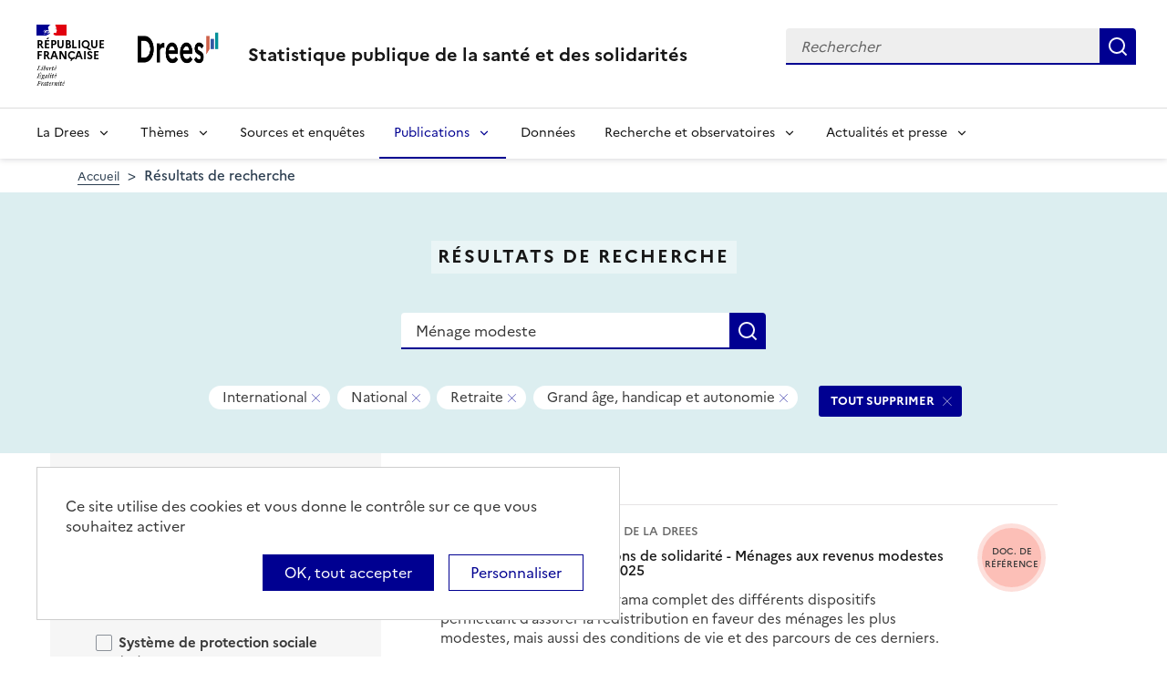

--- FILE ---
content_type: text/html; charset=UTF-8
request_url: https://drees.solidarites-sante.gouv.fr/recherche?text=M%C3%A9nage%20modeste&f%5B0%5D=area%3A14&f%5B1%5D=area%3A15&f%5B2%5D=themes%3A23&f%5B3%5D=themes%3A24&f%5B4%5D=themes%3A26&f%5B5%5D=themes%3A71
body_size: 13334
content:
<!DOCTYPE html>
<html  lang="fr" dir="ltr">
  <head>
    <meta charset="utf-8" />
<link rel="canonical" href="https://drees.solidarites-sante.gouv.fr/recherche" />
<meta name="robots" content="index, follow" />
<meta name="Generator" content="Drupal 10 (https://www.drupal.org)" />
<meta name="MobileOptimized" content="width" />
<meta name="HandheldFriendly" content="true" />
<meta name="viewport" content="width=device-width, initial-scale=1.0" />
<link rel="icon" href="/themes/custom/drees_theme/favicon.ico" type="image/vnd.microsoft.icon" />

    <title>Résultats de recherche | Direction de la recherche, des études, de l&#039;évaluation et des statistiques</title>
    <link rel="stylesheet" media="all" href="/sites/default/files/css/css_wEhk3aF0j8_lphXCiw9wfPPvKnfUDM2cahDc1DUyfSs.css?delta=0&amp;language=fr&amp;theme=drees_theme&amp;include=[base64]" />
<link rel="stylesheet" media="all" href="/sites/default/files/css/css_bIMiew2SSXAVfdk61wmHFhSquUbowcWR0EeFqqPMKN8.css?delta=1&amp;language=fr&amp;theme=drees_theme&amp;include=[base64]" />
<link rel="stylesheet" media="print" href="/sites/default/files/css/css_6oQTV3vG73DBjHUTFljKBC_5wUaPREsmgMl3QNLZmUE.css?delta=2&amp;language=fr&amp;theme=drees_theme&amp;include=[base64]" />

    <script type="application/json" data-drupal-selector="drupal-settings-json">{"path":{"baseUrl":"\/","pathPrefix":"","currentPath":"recherche","currentPathIsAdmin":false,"isFront":false,"currentLanguage":"fr","currentQuery":{"f":["area:14","area:15","themes:23","themes:24","themes:26","themes:71"],"text":"M\u00e9nage modeste"}},"pluralDelimiter":"\u0003","suppressDeprecationErrors":true,"ajaxPageState":{"libraries":"[base64]","theme":"drees_theme","theme_token":null},"ajaxTrustedUrl":{"\/recherche":true,"form_action_p_pvdeGsVG5zNF_XLGPTvYSKCf43t8qZYSwcfZl2uzM":true},"eulerian":{"datalayer":{"site_entity":"Min. Sant\u00e9","site_target":"contenu","site_type":"standard","segment-site":"resultats_de_recherche","pagegroup":"resultats_de_recherche","page_template":"resultats_de_recherche","pagelabel":"resultats_de_recherche","isearchengine":"search_main","page_pagination":"1\/2","isearchresults":17,"page_filters":"maille-geographique,themes","isearchkeys":{"search_method":"standard","search_type":"","search_terms":"M\u00e9nage modeste","search_theme":"retraite,grand_age_handicap_et_autonomie"},"site_environment":"prod","page_name":"R\u00e9sultats de recherche"},"clean_string":false,"domain":"vjsh.drees.solidarites-sante.gouv.fr"},"data":{"extlink":{"extTarget":true,"extTargetNoOverride":true,"extNofollow":false,"extNoreferrer":false,"extFollowNoOverride":false,"extClass":"0","extLabel":"(le lien est externe)","extImgClass":false,"extSubdomains":true,"extExclude":"","extInclude":"","extCssExclude":"","extCssExplicit":".view-drees-home-tools-access","extAlert":false,"extAlertText":"Ce lien vous dirige vers un site externe. Nous ne sommes pas responsables de son contenu.","mailtoClass":"0","mailtoLabel":"(link sends email)","extUseFontAwesome":false,"extIconPlacement":"append","extFaLinkClasses":"fa fa-external-link","extFaMailtoClasses":"fa fa-envelope-o","whitelistedDomains":[]}},"tarte_au_citron":{"_core":{"default_config_hash":"RcxvytWBJJaPRQ9x4swAgjupfoHZzkPIwqBtDeX-o9I"},"privacyUrl":"","hashtag":"#tarteaucitron","cookieName":"tarteaucitron","orientation":"top","mandatory":false,"showAlertSmall":true,"cookieslist":true,"showIcon":false,"iconPosition":"BottomRight","adblocker":false,"DenyAllCta":false,"AcceptAllCta":true,"highPrivacy":true,"handleBrowserDNTRequest":false,"removeCredit":false,"moreInfoLink":true,"useExternalCss":true,"readmoreLink":"","services":["eulerian-analytics","drupal_vimeo","drupal_youtube"],"cookieDomain":"","user":{"need_consent":0},"texts":{"middleBarHead":"\u261d \ud83c\udf6a","adblock":"Bonjour ! Ce site joue la transparence et vous donne le choix des services tiers \u00e0 activer.","adblock_call":"Merci de d\u00e9sactiver votre adblocker pour commencer la personnalisation.","reload":"Recharger la page","alertBigScroll":"En continuant de d\u00e9filer,","alertBigClick":"En poursuivant votre navigation,","alertBig":"vous acceptez l\u0027utilisation de services tiers pouvant installer des cookies","alertBigPrivacy":"Ce site utilise des cookies et vous donne le contr\u00f4le sur ce que vous souhaitez activer","alertSmall":"Gestion des services","personalize":"Personnaliser","acceptAll":"OK, tout accepter","close":"Fermer","privacyUrl":"Politique de confidentialit\u00e9","all":"Pr\u00e9f\u00e9rences pour tous les services","info":"Protection de votre vie priv\u00e9e","disclaimer":"En autorisant ces services tiers, vous acceptez le d\u00e9p\u00f4t et la lecture de cookies et l\u0027utilisation de technologies de suivi n\u00e9cessaires \u00e0 leur bon fonctionnement.","allow":"Autoriser","deny":"Refuser","noCookie":"Ce service ne d\u00e9pose aucun cookie.","useCookie":"Ce service peut d\u00e9poser","useCookieCurrent":"Ce service a d\u00e9pos\u00e9","useNoCookie":"Ce service n\u0027a d\u00e9pos\u00e9 aucun cookie.","more":"Lire la suite","source":"Voir le site officiel","credit":"Gestion des cookies par tarteaucitron.js","noServices":"Ce site n\u0027utilise aucun cookie n\u00e9cessitant votre consentement.","toggleInfoBox":"Afficher\/masquer les informations sur le stockage des cookies","title":"Panneau de gestion des cookies","cookieDetail":"D\u00e9tail des cookies","ourSite":"sur notre site","newWindow":"(nouvelle fen\u00eatre)","allowAll":"Autoriser tous les cookies","denyAll":"Interdire tous les cookies","fallback":"est d\u00e9sactiv\u00e9.","mandatoryTitle":"Cookies obligatoires","mandatoryText":"Ce site utilise des cookies n\u00e9cessaires \u00e0 son bon fonctionnement qui ne peuvent pas \u00eatre d\u00e9sactiv\u00e9s.","save":"Enregistrer","modalWindow":"(modal window)","icon":"Cookies","allowed":"Autoris\u00e9","disallowed":"Interdit","engage-eulerian-analytics":"Eulerian Analytics is disabled.","engage-oembed:drupal_vimeo":"Vimeo is disabled.","engage-oembed:drupal_youtube":"YouTube is disabled.","ads":{"title":"R\u00e9gies publicitaires","details":"Les r\u00e9gies publicitaires permettent de g\u00e9n\u00e9rer des revenus en commercialisant les espaces publicitaires du site."},"analytic":{"title":"Mesure d\u0027audience","details":"Les services de mesure d\u0027audience permettent de g\u00e9n\u00e9rer des statistiques de fr\u00e9quentation utiles \u00e0 l\u0027am\u00e9lioration du site."},"social":{"title":"R\u00e9seaux sociaux","details":"Les r\u00e9seaux sociaux permettent d\u0027am\u00e9liorer la convivialit\u00e9 du site et aident \u00e0 sa promotion via les partages."},"video":{"title":"Vid\u00e9os","details":"Les services de partage de vid\u00e9o permettent d\u0027enrichir le site de contenu multim\u00e9dia et augmentent sa visibilit\u00e9."},"comment":{"title":"Commentaires","details":"Les gestionnaires de commentaires facilitent le d\u00e9p\u00f4t de vos commentaires et luttent contre le spam."},"support":{"title":"Assistance technique","details":"Les services de support vous permettent d\u0027entrer en contact avec l\u0027\u00e9quipe du site et d\u0027aider \u00e0 son am\u00e9lioration."},"api":{"title":"APIs","details":"Les APIs permettent de charger des scripts : g\u00e9olocalisation, moteurs de recherche, traductions, ..."},"other":{"title":"Autre","details":"Services visant \u00e0 afficher du contenu web."}}},"bootstrap":{"forms_has_error_value_toggle":1,"modal_animation":1,"modal_backdrop":"true","modal_focus_input":1,"modal_keyboard":1,"modal_select_text":1,"modal_show":1,"modal_size":"","popover_enabled":1,"popover_animation":1,"popover_auto_close":1,"popover_container":"body","popover_content":"","popover_delay":"0","popover_html":0,"popover_placement":"right","popover_selector":"","popover_title":"","popover_trigger":"click"},"views":{"ajax_path":"\/views\/ajax","ajaxViews":{"views_dom_id:6edfa9af336327a6521021db808f179968c8d07c3a1d96dfd3fc19914fb13adb":{"view_name":"search_engine","view_display_id":"page_search_solr","view_args":"","view_path":"\/recherche","view_base_path":"recherche","view_dom_id":"6edfa9af336327a6521021db808f179968c8d07c3a1d96dfd3fc19914fb13adb","pager_element":0}}},"facets_views_ajax":{"area":{"view_id":"search_engine","current_display_id":"page_search_solr","view_base_path":"recherche","ajax_path":"\/views\/ajax","filter_key":null},"publication_year":{"view_id":"search_engine","current_display_id":"page_search_solr","view_base_path":"recherche","ajax_path":"\/views\/ajax","filter_key":null},"content_type":{"view_id":"search_engine","current_display_id":"page_search_solr","view_base_path":"recherche","ajax_path":"\/views\/ajax","filter_key":null},"collection":{"view_id":"search_engine","current_display_id":"page_search_solr","view_base_path":"recherche","ajax_path":"\/views\/ajax","filter_key":null},"themes":{"view_id":"search_engine","current_display_id":"page_search_solr","view_base_path":"recherche","ajax_path":"\/views\/ajax","filter_key":null},"facets_summary_ajax":{"facets_summary_id":"search_summary","view_id":"search_engine","current_display_id":"page_search_solr","ajax_path":"\/views\/ajax"}},"facets":{"sliders":{"publication_year":{"min":2003,"max":2025,"prefix":"","suffix":"","step":1,"labels":["2003","2004","2005","2006","2007","2008","2009","2010","2011","2012","2013","2014","2015","2016","2017","2018","2019","2020","2021","2022","2023","2024","2025"],"range":true,"url":"\/recherche?text=M%C3%A9nage%20modeste\u0026f%5B0%5D=area%3A14\u0026f%5B1%5D=area%3A15\u0026f%5B2%5D=publication_year%3A%28min%3A__range_slider_min__%2Cmax%3A__range_slider_max__%29\u0026f%5B3%5D=themes%3A23\u0026f%5B4%5D=themes%3A24\u0026f%5B5%5D=themes%3A26\u0026f%5B6%5D=themes%3A71","values":[2003,2025]}}},"user":{"uid":0,"permissionsHash":"e0f41e99491129a43dd8f0ad868ea6a591527cdb3ecf55096dc12da983e5ec75"}}</script>
<script src="/libraries/tarteaucitron/tarteaucitron.js?v=0"></script>
<script src="/sites/default/files/js/js_k7h_bCRINadakcQN5Fo63DF98xPEAg6kI4LYIxGovdU.js?scope=header&amp;delta=1&amp;language=fr&amp;theme=drees_theme&amp;include=[base64]"></script>

  </head>
  <body class="path-recherche has-glyphicons">
    <a href="#main-content" class="visually-hidden focusable skip-link">
      Aller au contenu principal
    </a>
    
      <div class="dialog-off-canvas-main-canvas" data-off-canvas-main-canvas>
    <header role="banner" class="fr-header">
  <div class="fr-header__body">
    <div class="fr-container">
      <div class="fr-header__body-row">
                             <div class="fr-header__brand fr-enlarge-link">
    <div class="fr-header__brand-top">
      <div class="fr-header__logo">
          <p class="fr-logo">
              République
              <br>Française
          </p>
      </div>
      <div class="fr-header__operator">
          <img class="fr-responsive-img" src="/themes/custom/drees_theme/images/logo_drees.png" alt="Drees" >
          <!-- L’alternative de l’image (attribut alt) doit impérativement être renseignée et reprendre le texte visible dans l’image -->
      </div>
      <div class="fr-header__navbar">
        <button class="fr-btn--search fr-btn" data-fr-opened="false" aria-controls="modal-search" id="button-search" title="Rechercher">
            Rechercher
        </button>
        <button class="fr-btn--menu fr-btn" data-fr-opened="false" aria-controls="modal-491"  id="button-492" title="Menu">
            Menu
        </button>
      </div>
    </div>
    <div class="fr-header__service">
        <a href="/" title="Accueil - Statistique publique de la santé et des solidarités - Drees - République Française">
            <p class="fr-header__service-title">
                Statistique publique de la santé et des solidarités
            </p>
        </a>
    </div>
</div>

<div class="fr-header__tools">
  <div class="fr-header__search fr-modal" id="modal-search">
    <div class="fr-container fr-container-lg--fluid">
      <button class="fr-btn--close fr-btn" aria-controls="modal-search" title="Fermer">
          Fermer
      </button>
      <div id="block-drees-search-collapsible-block" class="block block-drees-search block-drees-search-collapsible-block clearfix">
        
                

                  
<div class="search-in-nav">
  <form  class="solr-search-form" data-drupal-selector="solr-search-form" action="/recherche?text=M%C3%A9nage%20modeste&amp;f%5B0%5D=area%3A14&amp;f%5B1%5D=area%3A15&amp;f%5B2%5D=themes%3A23&amp;f%5B3%5D=themes%3A24&amp;f%5B4%5D=themes%3A26&amp;f%5B5%5D=themes%3A71" method="post" id="solr-search-form" accept-charset="UTF-8" >
  <div class="fr-search-bar" id="header-search" role="search">
    <label class="fr-label" for="edit-solr-search">Recherche</label><input data-drupal-selector="edit-solr-search" aria-describedby="edit-solr-search--description" class="form-text fr-input" type="text" id="edit-solr-search" name="solr_search" value="" size="150" maxlength="150" placeholder="Rechercher" />
<button class="fr-btn" title="Rechercher" type="submit">Rechercher</button><input autocomplete="off" data-drupal-selector="form-1cyxqub9yy7wh-lqda4ow0mf5eqyspj6sxe9dqs2gse" type="hidden" name="form_build_id" value="form-1cYxqUb9yY7Wh-LQDA4OW0mF5EQYSPj6SXE9DQS2GsE" /><input data-drupal-selector="edit-solr-search-form" type="hidden" name="form_id" value="solr_search_form" />
  </div>
</form>


</div>

              </div>
    </div>
  </div>
</div>



              </div>
    </div>
  </div>

                    <div class="fr-header__menu fr-modal" id="modal-491" aria-labelledby="button-492">
                <div class="fr-container">
                    <button class="fr-btn--close fr-btn" aria-controls="modal-491" title="Fermer">
              Fermer
          </button>
              
  
<nav data-region="navigation" block_id="drees-theme-main-menu" data-component-id="drees_theme:navigation" class="fr-nav" role="navigation" aria-label="Menu principal" id="menu-main">
  <ul class="fr-nav__list">
                              <li class="fr-nav__item">
                                  <button class="fr-nav__btn"
                    aria-expanded="false"
                    aria-controls="menu-1-1636228652">
              La Drees
            </button>
            <div class="fr-collapse fr-menu" id="menu-1-1636228652">
                          <ul class="fr-menu__list">
                  <li class="fr-nav__item">
                
  <a href="/presentation" class="fr-nav__link" data-drupal-link-system-path="node/445147">Présentation</a>

          </li>
                  <li class="fr-nav__item">
                
  <a href="/diffusion" class="fr-nav__link" data-drupal-link-system-path="node/445148">Diffusion</a>

          </li>
                  <li class="fr-nav__item">
                
  <a href="/qualite" class="fr-nav__link" data-drupal-link-system-path="node/445149">Qualité</a>

          </li>
                  <li class="fr-nav__item">
                
  <a href="/donnees-et-codes-sources" class="fr-nav__link" data-drupal-link-system-path="node/445150">Données et codes sources</a>

          </li>
                  <li class="fr-nav__item">
                
  <a href="/protection-des-donnees" class="fr-nav__link" data-drupal-link-system-path="node/445151">Protection des données</a>

          </li>
              </ul>
      
            </div>
                  </li>
              <li class="fr-nav__item">
                                  <button class="fr-nav__btn"
                    aria-expanded="false"
                    aria-controls="menu-2-1235169744">
              Thèmes
            </button>
            <div class="fr-collapse fr-menu" id="menu-2-1235169744">
                          <ul class="fr-menu__list">
                  <li class="fr-nav__item">
                
  <a href="/systeme-de-protection-sociale" class="fr-nav__link" data-drupal-link-system-path="taxonomy/term/21">Système de protection sociale</a>

          </li>
                  <li class="fr-nav__item">
                
  <a href="/sante-et-systeme-de-soins" class="fr-nav__link" data-drupal-link-system-path="taxonomy/term/22">Santé et système de soins</a>

          </li>
                  <li class="fr-nav__item">
                
  <a href="/professions-sanitaires-et-sociales" class="fr-nav__link" data-drupal-link-system-path="taxonomy/term/70">Professions sanitaires et sociales</a>

          </li>
                  <li class="fr-nav__item">
                
  <a href="/retraite" class="fr-nav__link" data-drupal-link-system-path="taxonomy/term/23">Retraite</a>

          </li>
                  <li class="fr-nav__item">
                
  <a href="/grand-age-handicap-et-autonomie" class="fr-nav__link" data-drupal-link-system-path="taxonomy/term/24">Grand âge, handicap et autonomie</a>

          </li>
                  <li class="fr-nav__item">
                
  <a href="/prestations-de-solidarite-et-pauvrete" class="fr-nav__link" data-drupal-link-system-path="taxonomy/term/25">Prestations de solidarité et pauvreté</a>

          </li>
                  <li class="fr-nav__item">
                
  <a href="/enfance-familles-et-jeunesse" class="fr-nav__link" data-drupal-link-system-path="taxonomy/term/27">Enfance, familles et jeunesse</a>

          </li>
              </ul>
      
            </div>
                  </li>
              <li class="fr-nav__item">
                          
  <a href="/article/sources-et-enquetes" class="fr-nav__link" data-drupal-link-system-path="node/444935">Sources et enquêtes</a>

                  </li>
              <li class="fr-nav__item">
                                  <button class="fr-nav__btn"
                    aria-expanded="false"
                    aria-controls="menu-4-1372694598" aria-current="true">
              Publications
            </button>
            <div class="fr-collapse fr-menu" id="menu-4-1372694598">
                          <ul class="fr-menu__list">
                  <li class="fr-nav__item">
                
  <a href="/recherche?f%5B0%5D=content_type%3A1" class="fr-nav__link" data-drupal-link-query="{&quot;f&quot;:[&quot;content_type:1&quot;]}" data-drupal-link-system-path="recherche">Études et ouvrages</a>

          </li>
                  <li class="fr-nav__item">
                
  <a href="/article/calendrier-des-publications" class="fr-nav__link" data-drupal-link-system-path="node/46374">Calendrier des publications</a>

          </li>
                  <li class="fr-nav__item">
                
  <a href="/en/publications" class="fr-nav__link" data-drupal-link-system-path="en/publications">English publications</a>

          </li>
                  <li class="fr-nav__item">
                
  <a href="/publications-adaptees" class="fr-nav__link" data-drupal-link-system-path="publications-adaptees">Facile à lire et à comprendre </a>

          </li>
              </ul>
      
            </div>
                  </li>
              <li class="fr-nav__item">
                          
  <a href="/donnees-0" class="fr-nav__link" data-drupal-link-system-path="node/445028">Données</a>

                  </li>
              <li class="fr-nav__item">
                                  <button class="fr-nav__btn"
                    aria-expanded="false"
                    aria-controls="menu-6-41566263">
              Recherche et observatoires
            </button>
            <div class="fr-collapse fr-menu" id="menu-6-41566263">
                          <ul class="fr-menu__list">
                  <li class="fr-nav__item">
                
  <a href="/article/la-mission-recherche-mire" class="fr-nav__link" data-drupal-link-system-path="node/444932">Mission Recherche (MiRe)</a>

          </li>
                  <li class="fr-nav__item">
                
  <a href="/article/observatoire-national-du-suicide" class="fr-nav__link" data-drupal-link-system-path="node/25047">Observatoire national du suicide (ONS)</a>

          </li>
                  <li class="fr-nav__item">
                
  <a href="/article/observatoire-national-de-la-demographie-des-professions-de-sante-ondps" class="fr-nav__link" data-drupal-link-system-path="node/46448">Observatoire national de la démographie des professions de santé (ONDPS)</a>

          </li>
                  <li class="fr-nav__item">
                
  <a href="/article/revue-francaise-des-affaires-sociales-rfas" class="fr-nav__link" data-drupal-link-system-path="node/32364">Revue française des affaires sociales (RFAS)</a>

          </li>
              </ul>
      
            </div>
                  </li>
              <li class="fr-nav__item">
                                  <button class="fr-nav__btn"
                    aria-expanded="false"
                    aria-controls="menu-7-188784227">
              Actualités et presse
            </button>
            <div class="fr-collapse fr-menu" id="menu-7-188784227">
                          <ul class="fr-menu__list">
                  <li class="fr-nav__item">
                
  <a href="/recherche?f%5B0%5D=content_type%3A5&amp;f%5B1%5D=content_type%3A549" class="fr-nav__link" data-drupal-link-query="{&quot;f&quot;:[&quot;content_type:5&quot;,&quot;content_type:549&quot;]}" data-drupal-link-system-path="recherche">Actualités</a>

          </li>
                  <li class="fr-nav__item">
                
  <a href="/article/espace-presse" class="fr-nav__link" data-drupal-link-system-path="node/46474">Presse</a>

          </li>
                  <li class="fr-nav__item">
                
  <a href="/article/calendrier-des-publications" class="fr-nav__link" data-drupal-link-system-path="node/46374">Calendrier des publications</a>

          </li>
              </ul>
      
            </div>
                  </li>
            
      </ul>
</nav>








          
                  </div>
        
      </div>
      </header>

    <div class="region region-breadcrumb">
        <nav class="container" aria-label="Fil d'ariane">
    <ol class="breadcrumb hidden-xs hidden-sm">
              <li >
                      <a href="/">Accueil</a>
                  </li>
              <li  class="active">
                      Résultats de recherche
                  </li>
          </ol>

      </nav>


  </div>


  <main role="main" class="main-container js-quickedit-main-content">
                                  
<div class="region-header search-result--header">
  <div class="container">
      <div class="page-header-title">
  <h1 class="page-header-title-text heading1">Résultats de recherche</h1>
</div>

<form action="/recherche" method="get" id="views-exposed-form-search-engine-page-search-solr" accept-charset="UTF-8" class="form-page-search" >
  <div class="fr-search-bar" id="page-search" role="search">
    <label class="fr-label" for="edit-text--2">Recherche</label><input placeholder="Rechercher une donnée, enquête, publication..." data-drupal-selector="edit-text" class="form-text fr-input" type="text" id="edit-text--2" name="text" value="Ménage modeste" size="30" maxlength="128" />
<button class="fr-btn" title="Rechercher" type="submit">Rechercher</button>


  </div>
</form>


<div  data-drupal-facets-summary-id="search_summary" id="block-search-summary" >
  

<div class="search-result--filter-actived">
  <div class="keywords">
    <p class="sr-only">Tous les filtres sélectionnés</p>
    <ul class="list-not-styled" >
              <li></li>
              <li class="facet-summary-item--facet"><a href="/recherche?text=M%C3%A9nage%20modeste&amp;f%5B0%5D=area%3A15&amp;f%5B1%5D=themes%3A23&amp;f%5B2%5D=themes%3A24&amp;f%5B3%5D=themes%3A26&amp;f%5B4%5D=themes%3A71" rel="nofollow"><span class="facet-item__value badge badge--deletable">International</span>
<span class="sr-only">- Supprimer ce filtre</span>


</a></li>
              <li class="facet-summary-item--facet"><a href="/recherche?text=M%C3%A9nage%20modeste&amp;f%5B0%5D=area%3A14&amp;f%5B1%5D=themes%3A23&amp;f%5B2%5D=themes%3A24&amp;f%5B3%5D=themes%3A26&amp;f%5B4%5D=themes%3A71" rel="nofollow"><span class="facet-item__value badge badge--deletable">National</span>
<span class="sr-only">- Supprimer ce filtre</span>


</a></li>
              <li class="facet-summary-item--facet"><a href="/recherche?text=M%C3%A9nage%20modeste&amp;f%5B0%5D=area%3A14&amp;f%5B1%5D=area%3A15&amp;f%5B2%5D=themes%3A24&amp;f%5B3%5D=themes%3A26&amp;f%5B4%5D=themes%3A71" rel="nofollow"><span class="facet-item__value badge badge--deletable">Retraite</span>
<span class="sr-only">- Supprimer ce filtre</span>


</a></li>
              <li class="facet-summary-item--facet"><a href="/recherche?text=M%C3%A9nage%20modeste&amp;f%5B0%5D=area%3A14&amp;f%5B1%5D=area%3A15&amp;f%5B2%5D=themes%3A23&amp;f%5B3%5D=themes%3A26&amp;f%5B4%5D=themes%3A71" rel="nofollow"><span class="facet-item__value badge badge--deletable">Grand âge, handicap et autonomie</span>
<span class="sr-only">- Supprimer ce filtre</span>


</a></li>
          </ul>
  </div>
  <div class="keywords-button">
    <a href="/recherche?text=M%C3%A9nage%20modeste" class="btn btn-delete">TOUT SUPPRIMER</a>
  </div>
</div>

</div>
<div data-drupal-messages-fallback class="hidden"></div>

  </div>
</div>

              <div class="container-fluid">
      <div class="row">

                
        
                <section class="core/modules/views/templates/views-view-unformatted.html.twig">

                    
                                <a id="main-content"></a>
            <div class="region region-content">
  <div class="container">
    <div class="row display-flex">
        
<div class="block-facets-ajax js-facet-block-id-refine_results col-md-4 bg-grey3 node-type-article--sidebar search-result-filter no-print" id="mobileFilter">
  <h2 class="search-result-filter--title">Affiner les résultats</h2>
      <div  class="facet-active block-facets-ajax js-facet-block-id-facet_block:themes facet-block">
            <fieldset class="search-result-filter--fieldset facets-widget-">
        <legend class="search-result-filter--legend">
          <a class="search-result-filter--button" role="button" data-toggle="collapse"
             href="#collapseFilter-themes" aria-expanded="true"
             aria-controls="collapseFilter-themes">
            Thèmes
          </a>
        </legend>
        <div class="fieldset-wrapper collapse in" id="collapseFilter-themes">
              <ul data-drupal-facet-id="themes" data-drupal-facet-alias="themes" class="facet-active js-facets-checkbox-links item-list__checkbox collapse">
  
  <li class="facet-item facet-item--collapsed">

        <a href="/recherche?text=M%C3%A9nage%20modeste&amp;f%5B0%5D=area%3A14&amp;f%5B1%5D=area%3A15&amp;f%5B2%5D=themes%3A21&amp;f%5B3%5D=themes%3A23&amp;f%5B4%5D=themes%3A24&amp;f%5B5%5D=themes%3A26&amp;f%5B6%5D=themes%3A71" rel="nofollow" data-drupal-facet-item-id="themes-21" data-drupal-facet-item-value="21" data-drupal-facet-item-count="41"><span class="facet-item__value">Système de protection sociale</span>
  <span class="facet-item__count">(41)</span>
</a>
      </li><li class="facet-item facet-item--collapsed">

        <a href="/recherche?text=M%C3%A9nage%20modeste&amp;f%5B0%5D=area%3A14&amp;f%5B1%5D=area%3A15&amp;f%5B2%5D=themes%3A23&amp;f%5B3%5D=themes%3A24&amp;f%5B4%5D=themes%3A26&amp;f%5B5%5D=themes%3A70&amp;f%5B6%5D=themes%3A71" rel="nofollow" data-drupal-facet-item-id="themes-70" data-drupal-facet-item-value="70" data-drupal-facet-item-count="1"><span class="facet-item__value">Professions sanitaires et sociales</span>
  <span class="facet-item__count">(1)</span>
</a>
      </li><li class="facet-item facet-item--collapsed">

        <a href="/recherche?text=M%C3%A9nage%20modeste&amp;f%5B0%5D=area%3A14&amp;f%5B1%5D=area%3A15&amp;f%5B2%5D=themes%3A22&amp;f%5B3%5D=themes%3A23&amp;f%5B4%5D=themes%3A24&amp;f%5B5%5D=themes%3A26&amp;f%5B6%5D=themes%3A71" rel="nofollow" data-drupal-facet-item-id="themes-22" data-drupal-facet-item-value="22" data-drupal-facet-item-count="18"><span class="facet-item__value">Santé et système de soins</span>
  <span class="facet-item__count">(18)</span>
</a>
      </li><li class="facet-item facet-item--expanded">

        <a href="/recherche?text=M%C3%A9nage%20modeste&amp;f%5B0%5D=area%3A14&amp;f%5B1%5D=area%3A15&amp;f%5B2%5D=themes%3A24&amp;f%5B3%5D=themes%3A26&amp;f%5B4%5D=themes%3A71" rel="nofollow" class="is-active" data-drupal-facet-item-id="themes-23" data-drupal-facet-item-value="23" data-drupal-facet-item-count="11">  <span class="facet-item__status js-facet-deactivate">(-)</span>
<span class="facet-item__value">Retraite</span>
  <span class="facet-item__count">(11)</span>
</a>
      <li class="facet-item facet-item-children">
      <ul class="item-list__checkbox w-100" aria-live="polite">            <li class="facet-item">
              <a href="/recherche?text=M%C3%A9nage%20modeste&amp;f%5B0%5D=area%3A14&amp;f%5B1%5D=area%3A15&amp;f%5B2%5D=themes%3A24&amp;f%5B3%5D=themes%3A26&amp;f%5B4%5D=themes%3A71&amp;f%5B5%5D=themes%3A144" rel="nofollow" data-drupal-facet-item-id="themes-144" data-drupal-facet-item-value="144" data-drupal-facet-item-count="1"><span class="facet-item__value">Effectifs et montants des pensions</span>
  <span class="facet-item__count">(1)</span>
</a>
            </li>
                      <li class="facet-item">
              <a href="/recherche?text=M%C3%A9nage%20modeste&amp;f%5B0%5D=area%3A14&amp;f%5B1%5D=area%3A15&amp;f%5B2%5D=themes%3A24&amp;f%5B3%5D=themes%3A26&amp;f%5B4%5D=themes%3A71&amp;f%5B5%5D=themes%3A532" rel="nofollow" data-drupal-facet-item-id="themes-532" data-drupal-facet-item-value="532" data-drupal-facet-item-count="10"><span class="facet-item__value">Minimum vieillesse</span>
  <span class="facet-item__count">(10)</span>
</a>
            </li>
          </ul>
    </li>
    

      </li><li class="facet-item facet-item--expanded">

        <a href="/recherche?text=M%C3%A9nage%20modeste&amp;f%5B0%5D=area%3A14&amp;f%5B1%5D=area%3A15&amp;f%5B2%5D=themes%3A23&amp;f%5B3%5D=themes%3A26&amp;f%5B4%5D=themes%3A71" rel="nofollow" class="is-active" data-drupal-facet-item-id="themes-24" data-drupal-facet-item-value="24" data-drupal-facet-item-count="12">  <span class="facet-item__status js-facet-deactivate">(-)</span>
<span class="facet-item__value">Grand âge, handicap et autonomie</span>
  <span class="facet-item__count">(12)</span>
</a>
      <li class="facet-item facet-item-children">
      <ul class="item-list__checkbox w-100" aria-live="polite">            <li class="facet-item">
              <a href="/recherche?text=M%C3%A9nage%20modeste&amp;f%5B0%5D=area%3A14&amp;f%5B1%5D=area%3A15&amp;f%5B2%5D=themes%3A23&amp;f%5B3%5D=themes%3A26&amp;f%5B4%5D=themes%3A71&amp;f%5B5%5D=themes%3A166" rel="nofollow" data-drupal-facet-item-id="themes-166" data-drupal-facet-item-value="166" data-drupal-facet-item-count="1"><span class="facet-item__value">Situation des personnes âgées</span>
  <span class="facet-item__count">(1)</span>
</a>
            </li>
                      <li class="facet-item">
              <a href="/recherche?text=M%C3%A9nage%20modeste&amp;f%5B0%5D=area%3A14&amp;f%5B1%5D=area%3A15&amp;f%5B2%5D=themes%3A23&amp;f%5B3%5D=themes%3A26&amp;f%5B4%5D=themes%3A71&amp;f%5B5%5D=themes%3A200" rel="nofollow" data-drupal-facet-item-id="themes-200" data-drupal-facet-item-value="200" data-drupal-facet-item-count="1"><span class="facet-item__value">Situation des personnes handicapées</span>
  <span class="facet-item__count">(1)</span>
</a>
            </li>
          </ul>
    </li>
    

      </li><li class="facet-item facet-item--collapsed">

        <a href="/recherche?text=M%C3%A9nage%20modeste&amp;f%5B0%5D=area%3A14&amp;f%5B1%5D=area%3A15&amp;f%5B2%5D=themes%3A23&amp;f%5B3%5D=themes%3A24&amp;f%5B4%5D=themes%3A25&amp;f%5B5%5D=themes%3A26&amp;f%5B6%5D=themes%3A71" rel="nofollow" data-drupal-facet-item-id="themes-25" data-drupal-facet-item-value="25" data-drupal-facet-item-count="90"><span class="facet-item__value">Prestations de solidarité et pauvreté</span>
  <span class="facet-item__count">(90)</span>
</a>
      </li><li class="facet-item facet-item--collapsed">

        <a href="/recherche?text=M%C3%A9nage%20modeste&amp;f%5B0%5D=area%3A14&amp;f%5B1%5D=area%3A15&amp;f%5B2%5D=themes%3A23&amp;f%5B3%5D=themes%3A24&amp;f%5B4%5D=themes%3A26&amp;f%5B5%5D=themes%3A27&amp;f%5B6%5D=themes%3A71" rel="nofollow" data-drupal-facet-item-id="themes-27" data-drupal-facet-item-value="27" data-drupal-facet-item-count="22"><span class="facet-item__value">Enfance, familles et jeunesse</span>
  <span class="facet-item__count">(22)</span>
</a>
      </li>  
    </ul>
  

        </div>
      </fieldset>
    </div>
    <div  class="facet-inactive block-facets-ajax js-facet-block-id-facet_block:collection facet-block">
            <fieldset class="search-result-filter--fieldset facets-widget-">
        <legend class="search-result-filter--legend">
          <a class="search-result-filter--button" role="button" data-toggle="collapse"
             href="#collapseFilter-collection" aria-expanded="true"
             aria-controls="collapseFilter-collection">
            Collection
          </a>
        </legend>
        <div class="fieldset-wrapper collapse in" id="collapseFilter-collection">
              <ul data-drupal-facet-id="collection" data-drupal-facet-alias="collection" class="facet-inactive js-facets-checkbox-links item-list__checkbox collapse">
  
  <li class="facet-item">

        <a href="/recherche?text=M%C3%A9nage%20modeste&amp;f%5B0%5D=area%3A14&amp;f%5B1%5D=area%3A15&amp;f%5B2%5D=collection%3A8&amp;f%5B3%5D=themes%3A23&amp;f%5B4%5D=themes%3A24&amp;f%5B5%5D=themes%3A26&amp;f%5B6%5D=themes%3A71" rel="nofollow" data-drupal-facet-item-id="collection-8" data-drupal-facet-item-value="8" data-drupal-facet-item-count="4"><span class="facet-item__value">Études et résultats</span>
</a>
      </li><li class="facet-item">

        <a href="/recherche?text=M%C3%A9nage%20modeste&amp;f%5B0%5D=area%3A14&amp;f%5B1%5D=area%3A15&amp;f%5B2%5D=collection%3A10&amp;f%5B3%5D=themes%3A23&amp;f%5B4%5D=themes%3A24&amp;f%5B5%5D=themes%3A26&amp;f%5B6%5D=themes%3A71" rel="nofollow" data-drupal-facet-item-id="collection-10" data-drupal-facet-item-value="10" data-drupal-facet-item-count="10"><span class="facet-item__value">Panoramas de la DREES</span>
</a>
      </li><li class="facet-item">

        <a href="/recherche?text=M%C3%A9nage%20modeste&amp;f%5B0%5D=area%3A14&amp;f%5B1%5D=area%3A15&amp;f%5B2%5D=collection%3A11&amp;f%5B3%5D=themes%3A23&amp;f%5B4%5D=themes%3A24&amp;f%5B5%5D=themes%3A26&amp;f%5B6%5D=themes%3A71" rel="nofollow" data-drupal-facet-item-id="collection-11" data-drupal-facet-item-value="11" data-drupal-facet-item-count="1"><span class="facet-item__value">Rapports</span>
</a>
      </li><li class="facet-item">

        <a href="/recherche?text=M%C3%A9nage%20modeste&amp;f%5B0%5D=area%3A14&amp;f%5B1%5D=area%3A15&amp;f%5B2%5D=collection%3A478&amp;f%5B3%5D=themes%3A23&amp;f%5B4%5D=themes%3A24&amp;f%5B5%5D=themes%3A26&amp;f%5B6%5D=themes%3A71" rel="nofollow" data-drupal-facet-item-id="collection-478" data-drupal-facet-item-value="478" data-drupal-facet-item-count="1"><span class="facet-item__value">Communiqué de presse</span>
</a>
      </li>  
    </ul>
  

        </div>
      </fieldset>
    </div>
    <div  class="facet-inactive block-facets-ajax js-facet-block-id-facet_block:content_type facet-block">
            <fieldset class="search-result-filter--fieldset facets-widget-">
        <legend class="search-result-filter--legend">
          <a class="search-result-filter--button" role="button" data-toggle="collapse"
             href="#collapseFilter-content_type" aria-expanded="true"
             aria-controls="collapseFilter-content_type">
            Type de contenu
          </a>
        </legend>
        <div class="fieldset-wrapper collapse in" id="collapseFilter-content_type">
              <ul data-drupal-facet-id="content_type" data-drupal-facet-alias="content_type" class="facet-inactive js-facets-checkbox-links item-list__checkbox collapse">
  
  <li class="facet-item">

        <a href="/recherche?text=M%C3%A9nage%20modeste&amp;f%5B0%5D=area%3A14&amp;f%5B1%5D=area%3A15&amp;f%5B2%5D=content_type%3A1&amp;f%5B3%5D=themes%3A23&amp;f%5B4%5D=themes%3A24&amp;f%5B5%5D=themes%3A26&amp;f%5B6%5D=themes%3A71" rel="nofollow" data-drupal-facet-item-id="content-type-1" data-drupal-facet-item-value="1" data-drupal-facet-item-count="15"><span class="facet-item__value">Publications</span>
</a>
      </li><li class="facet-item">

        <a href="/recherche?text=M%C3%A9nage%20modeste&amp;f%5B0%5D=area%3A14&amp;f%5B1%5D=area%3A15&amp;f%5B2%5D=content_type%3A506&amp;f%5B3%5D=themes%3A23&amp;f%5B4%5D=themes%3A24&amp;f%5B5%5D=themes%3A26&amp;f%5B6%5D=themes%3A71" rel="nofollow" data-drupal-facet-item-id="content-type-506" data-drupal-facet-item-value="506" data-drupal-facet-item-count="5"><span class="facet-item__value">Communiqué de presse</span>
</a>
      </li><li class="facet-item">

        <a href="/recherche?text=M%C3%A9nage%20modeste&amp;f%5B0%5D=area%3A14&amp;f%5B1%5D=area%3A15&amp;f%5B2%5D=content_type%3A4&amp;f%5B3%5D=themes%3A23&amp;f%5B4%5D=themes%3A24&amp;f%5B5%5D=themes%3A26&amp;f%5B6%5D=themes%3A71" rel="nofollow" data-drupal-facet-item-id="content-type-4" data-drupal-facet-item-value="4" data-drupal-facet-item-count="1"><span class="facet-item__value">Sources, outils et enquêtes</span>
</a>
      </li><li class="facet-item">

        <a href="/recherche?text=M%C3%A9nage%20modeste&amp;f%5B0%5D=area%3A14&amp;f%5B1%5D=area%3A15&amp;f%5B2%5D=content_type%3A2&amp;f%5B3%5D=themes%3A23&amp;f%5B4%5D=themes%3A24&amp;f%5B5%5D=themes%3A26&amp;f%5B6%5D=themes%3A71" rel="nofollow" data-drupal-facet-item-id="content-type-2" data-drupal-facet-item-value="2" data-drupal-facet-item-count="5"><span class="facet-item__value">Documents de référence</span>
</a>
      </li>  
    </ul>
  

        </div>
      </fieldset>
    </div>
    <div  class="facet-inactive block-facets-ajax js-facet-block-id-facet_block:publication_year facet-block">
            <fieldset class="search-result-filter--fieldset facets-widget-">
        <legend class="search-result-filter--legend">
          <a class="search-result-filter--button" role="button" data-toggle="collapse"
             href="#collapseFilter-publication_year" aria-expanded="true"
             aria-controls="collapseFilter-publication_year">
            Année de publication
          </a>
        </legend>
        <div class="fieldset-wrapper collapse in" id="collapseFilter-publication_year">
          

<ul data-drupal-facet-id="publication_year" data-drupal-facet-alias="publication_year" class="facet-inactive item-list__range_slider"><li><div class="facet-slider" id="publication_year"></div>
</li></ul>
        </div>
      </fieldset>
    </div>
    <div  class="facet-active block-facets-ajax js-facet-block-id-facet_block:area facet-block">
            <fieldset class="search-result-filter--fieldset facets-widget-">
        <legend class="search-result-filter--legend">
          <a class="search-result-filter--button" role="button" data-toggle="collapse"
             href="#collapseFilter-area" aria-expanded="true"
             aria-controls="collapseFilter-area">
            Maille géographique
          </a>
        </legend>
        <div class="fieldset-wrapper collapse in" id="collapseFilter-area">
              <ul data-drupal-facet-id="area" data-drupal-facet-alias="area" class="facet-active js-facets-checkbox-links item-list__checkbox collapse">
  
  <li class="facet-item">

        <a href="/recherche?text=M%C3%A9nage%20modeste&amp;f%5B0%5D=area%3A15&amp;f%5B1%5D=themes%3A23&amp;f%5B2%5D=themes%3A24&amp;f%5B3%5D=themes%3A26&amp;f%5B4%5D=themes%3A71" rel="nofollow" class="is-active" data-drupal-facet-item-id="area-14" data-drupal-facet-item-value="14" data-drupal-facet-item-count="1">  <span class="facet-item__status js-facet-deactivate">(-)</span>
<span class="facet-item__value">International</span>
</a>
      </li><li class="facet-item">

        <a href="/recherche?text=M%C3%A9nage%20modeste&amp;f%5B0%5D=area%3A14&amp;f%5B1%5D=themes%3A23&amp;f%5B2%5D=themes%3A24&amp;f%5B3%5D=themes%3A26&amp;f%5B4%5D=themes%3A71" rel="nofollow" class="is-active" data-drupal-facet-item-id="area-15" data-drupal-facet-item-value="15" data-drupal-facet-item-count="16">  <span class="facet-item__status js-facet-deactivate">(-)</span>
<span class="facet-item__value">National</span>
</a>
      </li>  
    </ul>
  

        </div>
      </fieldset>
    </div>

</div>
  
  <div  class="view view-search-engine view-id-search_engine view-display-id-page_search_solr js-view-dom-id-6edfa9af336327a6521021db808f179968c8d07c3a1d96dfd3fc19914fb13adb col-xs-12 col-md-9 search-result-container" aria-live="polite">
    <div class="search-result-heading">
      <h2 class="search-result-heading--title">17 publications</h2>
    </div>

    <ul class="search-result ">
      

                              
<li class="search-result-item search-result-item--references">
  <div class="row">
    <div class="col-md-10">
      
        <ul class="search-result-item--collection">
                                    <li>Publications</li>
                                      <li>Panoramas de la DREES
                              </li>
                              </ul>
        <h3 class="search-result-item--title">
          <a href="/publications-communique-de-presse/panoramas-de-la-drees/251204-minima-sociaux-et-prestations-de-solidarite"
             class="search-result-item--title--link">
<span>Minima sociaux et prestations de solidarité - Ménages aux revenus modestes et redistribution - Édition 2025</span>

          </a>
        </h3>

        <p class="search-result-item--text">
          
            <div class="field field--name-field-search-result-chapo field--type-string-long field--label-hidden field--item">  <p>Cet ouvrage offre un panorama complet des différents dispositifs permettant d’assurer la redistribution en faveur des ménages les plus modestes, mais aussi des conditions de vie et des parcours de ces derniers.</p>


</div>
      
        </p>

            </div> <!-- end col-md-10 -->
    <div class="col-md-2">
      <div class="search-result-item--label">
        <span class="search-result-item--label--text">
          Doc. de référence
        </span>
      </div>
    </div> <!-- end col-md-2 -->
  </div> <!-- end row -->
  
  <div class="search-result-item--information ">
    <ul class="search-result-item--information--thematic">
      <li class="search-result-item--information--date">
        <time datetime="2025-12-04T12:00:00Z">04/12/2025</time>

      </li>
                                    <li>Système de protection sociale</li>
                                                          <li>Retraite</li>
                                                          <li>Grand âge, handicap et autonomie</li>
                                        <li>Prestations de solidarité et pauvreté</li>
                                                                                                                <li>Enfance, familles et jeunesse</li>
                                              </ul>
  </div>
</li>

  
      <li class="search-result-item">
        
        <ul class="search-result-item--collection">
                                    <li>Communiqué de presse</li>
                                      <li>Communiqué de presse
                              </li>
                              </ul>
        <h3 class="search-result-item--title">
          <a href="/communique-de-presse/communique-de-presse/251204-nombre-allocataires-minima-sociaux"
             class="search-result-item--title--link">
<span>Le nombre d’allocataires de minima sociaux augmente en 2024</span>

          </a>
        </h3>

        <p class="search-result-item--text">
          
            <div class="field field--name-field-search-result-chapo field--type-string-long field--label-hidden field--item">  <p>Cet ouvrage offre un panorama complet des différents dispositifs permettant d’assurer la redistribution en faveur des ménages les plus modestes, mais aussi des conditions de vie et des parcours de ces derniers. L’édition 2025 propose notamment des études sur l’accompagnement, l’insertion, l’emploi et les trajectoires des bénéficiaires de minima sociaux et de la prime d’activité.</p>


</div>
      
        </p>

        
  <div class="search-result-item--information ">
    <ul class="search-result-item--information--thematic">
      <li class="search-result-item--information--date">
        <time datetime="2025-12-04T12:00:00Z">04/12/2025</time>

      </li>
                                    <li>Système de protection sociale</li>
                                                          <li>Retraite</li>
                                                          <li>Grand âge, handicap et autonomie</li>
                                        <li>Prestations de solidarité et pauvreté</li>
                                                                                                                <li>Enfance, familles et jeunesse</li>
                                              </ul>
  </div>
</li>

                              
<li class="search-result-item search-result-item--references">
  <div class="row">
    <div class="col-md-10">
      
        <ul class="search-result-item--collection">
                                    <li>Publications</li>
                                      <li>Panoramas de la DREES
                              </li>
                              </ul>
        <h3 class="search-result-item--title">
          <a href="/publications-communique-de-presse/panoramas-de-la-drees/241022_Minima_Sociaux_2024"
             class="search-result-item--title--link">
<span>Minima sociaux et prestations sociales - Ménages aux revenus modestes et redistribution - Édition 2024</span>

          </a>
        </h3>

        <p class="search-result-item--text">
          
            <div class="field field--name-field-search-result-chapo field--type-string-long field--label-hidden field--item">  <p>Cet ouvrage offre un panorama complet des différents dispositifs permettant d’assurer la redistribution en faveur des ménages les plus modestes, mais aussi des conditions de vie, de l’insertion et des parcours de ces derniers.</p>


</div>
      
        </p>

            </div> <!-- end col-md-10 -->
    <div class="col-md-2">
      <div class="search-result-item--label">
        <span class="search-result-item--label--text">
          Doc. de référence
        </span>
      </div>
    </div> <!-- end col-md-2 -->
  </div> <!-- end row -->
  
  <div class="search-result-item--information ">
    <ul class="search-result-item--information--thematic">
      <li class="search-result-item--information--date">
        <time datetime="2024-10-24T12:00:00Z">24/10/2024</time>

      </li>
                                    <li>Système de protection sociale</li>
                                                          <li>Retraite</li>
                                                          <li>Grand âge, handicap et autonomie</li>
                                        <li>Prestations de solidarité et pauvreté</li>
                                                                                                                <li>Enfance, familles et jeunesse</li>
                                              </ul>
  </div>
</li>

                              
<li class="search-result-item search-result-item--references">
  <div class="row">
    <div class="col-md-10">
      
        <ul class="search-result-item--collection">
                                    <li>Publications</li>
                                      <li>Panoramas de la DREES
                              </li>
                              </ul>
        <h3 class="search-result-item--title">
          <a href="/publications-communique-de-presse-documents-de-reference/panoramas-de-la-drees/minima-sociaux-et"
             class="search-result-item--title--link">
<span>Minima sociaux et prestations sociales - Ménages aux revenus modestes et redistribution - Édition 2023</span>

          </a>
        </h3>

        <p class="search-result-item--text">
          
            <div class="field field--name-field-search-result-chapo field--type-string-long field--label-hidden field--item">  <p>La Direction de la recherche, des études, de l’évaluation et des statistiques (DREES) publie son ouvrage annuel « Minima sociaux et prestations sociales ». Cet ouvrage offre un panorama complet des différents dispositifs permettant d’assurer la redistribution en faveur des ménages les plus modestes, mais aussi des conditions de vie, de l’insertion et des parcours de ces derniers.</p>


</div>
      
        </p>

            </div> <!-- end col-md-10 -->
    <div class="col-md-2">
      <div class="search-result-item--label">
        <span class="search-result-item--label--text">
          Doc. de référence
        </span>
      </div>
    </div> <!-- end col-md-2 -->
  </div> <!-- end row -->
  
  <div class="search-result-item--information ">
    <ul class="search-result-item--information--thematic">
      <li class="search-result-item--information--date">
        <time datetime="2023-09-29T12:00:00Z">29/09/2023</time>

      </li>
                                    <li>Système de protection sociale</li>
                                                          <li>Retraite</li>
                                                          <li>Grand âge, handicap et autonomie</li>
                                        <li>Prestations de solidarité et pauvreté</li>
                                                                                                                <li>Enfance, familles et jeunesse</li>
                                              </ul>
  </div>
</li>

                              
<li class="search-result-item search-result-item--references">
  <div class="row">
    <div class="col-md-10">
      
        <ul class="search-result-item--collection">
                                    <li>Publications</li>
                                      <li>Panoramas de la DREES
                              </li>
                              </ul>
        <h3 class="search-result-item--title">
          <a href="/publications-communique-de-presse-documents-de-reference/panoramas-de-la-drees/minima-sociaux-et-0"
             class="search-result-item--title--link">
<span>Minima sociaux et prestations sociales - Ménages aux revenus modestes et redistribution - Édition 2022</span>

          </a>
        </h3>

        <p class="search-result-item--text">
          
            <div class="field field--name-field-search-result-chapo field--type-string-long field--label-hidden field--item">  <p>La Direction de la recherche, des études, de l’évaluation et des statistiques (DREES) publie son ouvrage annuel « Minima sociaux et prestations sociales ».</p>


</div>
      
        </p>

            </div> <!-- end col-md-10 -->
    <div class="col-md-2">
      <div class="search-result-item--label">
        <span class="search-result-item--label--text">
          Doc. de référence
        </span>
      </div>
    </div> <!-- end col-md-2 -->
  </div> <!-- end row -->
  
  <div class="search-result-item--information ">
    <ul class="search-result-item--information--thematic">
      <li class="search-result-item--information--date">
        <time datetime="2022-09-29T12:00:00Z">29/09/2022</time>

      </li>
                                    <li>Système de protection sociale</li>
                                                          <li>Retraite</li>
                                                          <li>Grand âge, handicap et autonomie</li>
                                        <li>Prestations de solidarité et pauvreté</li>
                                                                                                                                  <li>Enfance, familles et jeunesse</li>
                                              </ul>
  </div>
</li>

                        
<li class="search-result-item search-result-item--references">
  <div class="row">
    <div class="col-md-10">
      
        <ul class="search-result-item--collection">
                                    <li>Publications</li>
                                      <li>Panoramas de la DREES
                              </li>
                              </ul>
        <h3 class="search-result-item--title">
          <a href="/publications/panoramas-de-la-drees/minima-sociaux-et-prestations-sociales-2021"
             class="search-result-item--title--link">
<span>Minima sociaux et prestations sociales - Ménages aux revenus modestes et redistribution - Édition 2021</span>

          </a>
        </h3>

        <p class="search-result-item--text">
          
            <div class="field field--name-field-search-result-chapo field--type-string-long field--label-hidden field--item">  <p>Fin 2019, 4,30 millions de personnes sont allocataires de l’un des minima sociaux en vigueur en France, un chiffre en augmentation (+1,2 %) par rapport à fin 2018.</p>


</div>
      
        </p>

            </div> <!-- end col-md-10 -->
    <div class="col-md-2">
      <div class="search-result-item--label">
        <span class="search-result-item--label--text">
          Doc. de référence
        </span>
      </div>
    </div> <!-- end col-md-2 -->
  </div> <!-- end row -->
  
  <div class="search-result-item--information ">
    <ul class="search-result-item--information--thematic">
      <li class="search-result-item--information--date">
        <time datetime="2021-09-21T12:00:00Z">21/09/2021</time>

      </li>
                                    <li>Système de protection sociale</li>
                                                          <li>Retraite</li>
                                                          <li>Grand âge, handicap et autonomie</li>
                                        <li>Prestations de solidarité et pauvreté</li>
                                                                                                                <li>Enfance, familles et jeunesse</li>
                                              </ul>
  </div>
</li>

  
      <li class="search-result-item">
        
        <ul class="search-result-item--collection">
                                    <li>Publications</li>
                                      <li>Panoramas de la DREES
                              </li>
                              </ul>
        <h3 class="search-result-item--title">
          <a href="/publications/panoramas-de-la-drees/minima-sociaux-et-prestations-sociales-menages-aux-revenus-3"
             class="search-result-item--title--link">
<span>Minima sociaux et prestations sociales - Ménages aux revenus modestes et redistribution - Édition 2020</span>

          </a>
        </h3>

        <p class="search-result-item--text">
          
            <div class="field field--name-field-search-result-chapo field--type-string-long field--label-hidden field--item">  <p>Fin 2018, 4,25 millions de personnes sont allocataires de l’un des dix minima sociaux en vigueur en France, un chiffre en légère augmentation (+0,6 %) par rapport à fin 2017.</p>


</div>
      
        </p>

        
  <div class="search-result-item--information ">
    <ul class="search-result-item--information--thematic">
      <li class="search-result-item--information--date">
        <time datetime="2020-09-22T12:00:00Z">22/09/2020</time>

      </li>
                                    <li>Système de protection sociale</li>
                                                          <li>Retraite</li>
                                                          <li>Grand âge, handicap et autonomie</li>
                                        <li>Prestations de solidarité et pauvreté</li>
                                                                                                                <li>Enfance, familles et jeunesse</li>
                                              </ul>
  </div>
</li>

  
      <li class="search-result-item">
        
        <ul class="search-result-item--collection">
                                    <li>Sources, outils et enquêtes</li>
                                          </ul>
        <h3 class="search-result-item--title">
          <a href="/sources-outils-et-enquetes/01-enquete-sur-les-beneficiaires-de-minima-sociaux-bms"
             class="search-result-item--title--link">
<span>Enquête sur les bénéficiaires de minima sociaux (BMS)</span>

          </a>
        </h3>

        <p class="search-result-item--text">
          
            <div class="field field--name-field-search-result-chapo field--type-string-long field--label-hidden field--item">  <p>L’enquête sur les bénéficiaires de minima sociaux (BMS) réalisée par la Drees s’inscrit dans le cadre du dispositif d’observation statistique des situations des populations en difficulté. Elle a pour principal objectif de mieux connaitre les conditions de vie des bénéficiaires de minima sociaux. La dernière enquête a été menée fin 2018. Elle succède à trois enquêtes menées en 2012, 2006 et 2003.</p>


</div>
      
        </p>

        
  <div class="search-result-item--information ">
    <ul class="search-result-item--information--thematic">
      <li class="search-result-item--information--date">
        <time datetime="2020-07-31T12:00:00Z">31/07/2020</time>

      </li>
                                    <li>Retraite</li>
                                                          <li>Prestations de solidarité et pauvreté</li>
                                                                </ul>
  </div>
</li>

  
      <li class="search-result-item">
        
        <ul class="search-result-item--collection">
                                    <li>Publications</li>
                                      <li>Études et résultats
                                  | N° 1149
                              </li>
                              </ul>
        <h3 class="search-result-item--title">
          <a href="/publications/etudes-et-resultats/en-2018-une-personne-sur-quatre-souvent-du-mal-boucler-ses-fins-de"
             class="search-result-item--title--link">
<span>En 2018, une personne sur quatre a souvent du mal à boucler ses fins de mois</span>

          </a>
        </h3>

        <p class="search-result-item--text">
          
            <div class="field field--name-field-search-result-chapo field--type-string-long field--label-hidden field--item">  <p>En France, fin 2018, selon le Baromètre d’opinion de la DREES qui interroge plus de 3 000 personnes, une personne sur quatre a souvent du mal à boucler ses fins de mois. De même, une sur quatre aurait beaucoup de mal à faire face à une dépense imprévue de 500 euros. La moitié de ces personnes ont un emploi. Les situations d’insécurité financière touchent particulièrement les ouvriers et employés...</p>


</div>
      
        </p>

        
  <div class="search-result-item--information ">
    <ul class="search-result-item--information--thematic">
      <li class="search-result-item--information--date">
        <time datetime="2020-05-28T12:00:00Z">28/05/2020</time>

      </li>
                                    <li>Système de protection sociale</li>
                                        <li>Prestations de solidarité et pauvreté</li>
                                              </ul>
  </div>
</li>

  
      <li class="search-result-item">
        
        <ul class="search-result-item--collection">
                                    <li>Publications</li>
                                      <li>Panoramas de la DREES
                              </li>
                              </ul>
        <h3 class="search-result-item--title">
          <a href="/publications/panoramas-de-la-drees/minima-sociaux-et-prestations-sociales-menages-aux-revenus-2"
             class="search-result-item--title--link">
<span>Minima sociaux et prestations sociales - Ménages aux revenus modestes et redistribution - Édition 2019</span>

          </a>
        </h3>

        <p class="search-result-item--text">
          
            <div class="field field--name-field-search-result-chapo field--type-string-long field--label-hidden field--item">  <p>Fin 2017, 4,22 millions de personnes sont allocataires de l’un des dix minima sociaux en vigueur en France, un chiffre stable (+0,1 %) par rapport à 2016, après la baisse observée cette année-là (-1,3 %). Avec les conjoints et les personnes à charge, 11 % de la population est couverte par les minima sociaux.</p>


</div>
      
        </p>

        
  <div class="search-result-item--information ">
    <ul class="search-result-item--information--thematic">
      <li class="search-result-item--information--date">
        <time datetime="2019-09-06T12:00:00Z">06/09/2019</time>

      </li>
                                    <li>Système de protection sociale</li>
                                                          <li>Grand âge, handicap et autonomie</li>
                                        <li>Prestations de solidarité et pauvreté</li>
                                                                                                                <li>Enfance, familles et jeunesse</li>
                                              </ul>
  </div>
</li>

          </ul>

      <nav class="pager-nav text-center" role="navigation" aria-labelledby="pagination-heading">
    <h4 id="pagination-heading" class="visually-hidden">Pagination</h4>
    <ul class="pagination js-pager__items">
            
            
                    <li class="pager__item is-active active" aria-current="page" >
                                          <a href="?text=M%C3%A9nage%20modeste&amp;f%5B0%5D=area%3A14&amp;f%5B1%5D=area%3A15&amp;f%5B2%5D=themes%3A23&amp;f%5B3%5D=themes%3A24&amp;f%5B4%5D=themes%3A26&amp;f%5B5%5D=themes%3A71&amp;page=0" title="Page courante" aria-current="page">
            <span class="visually-hidden">
              Page courante
            </span>1</a>
        </li>
              <li class="pager__item"  >
                                          <a href="?text=M%C3%A9nage%20modeste&amp;f%5B0%5D=area%3A14&amp;f%5B1%5D=area%3A15&amp;f%5B2%5D=themes%3A23&amp;f%5B3%5D=themes%3A24&amp;f%5B4%5D=themes%3A26&amp;f%5B5%5D=themes%3A71&amp;page=1" title="Aller à la page 2">
            <span class="visually-hidden">
              Page
            </span>2</a>
        </li>
      
                    <li class="pager__item pager__item--next">
          <a href="?text=M%C3%A9nage%20modeste&amp;f%5B0%5D=area%3A14&amp;f%5B1%5D=area%3A15&amp;f%5B2%5D=themes%3A23&amp;f%5B3%5D=themes%3A24&amp;f%5B4%5D=themes%3A26&amp;f%5B5%5D=themes%3A71&amp;page=1" title="Aller à la page suivante" rel="next">
            <span class="visually-hidden">Page suivante</span>
            <span aria-hidden="true">Suivant ›</span>
          </a>
        </li>
      
                            <li class="pager__item pager__item--last">
          <a href="?text=M%C3%A9nage%20modeste&amp;f%5B0%5D=area%3A14&amp;f%5B1%5D=area%3A15&amp;f%5B2%5D=themes%3A23&amp;f%5B3%5D=themes%3A24&amp;f%5B4%5D=themes%3A26&amp;f%5B5%5D=themes%3A71&amp;page=1" title="Aller à la dernière page" rel="last">
            <span class="visually-hidden">Dernière page</span>
            <span aria-hidden="true">2</span>
          </a>
        </li>
          </ul>
  </nav>

  </div>






    </div>
  </div>
</div>

                  </section>

                
      </div>
    </div>
  </main>

    <div class="region region-footer-top">
    <div class="fr-follow">
  <div class="container">
    <div class="fr-grid-row">
      <div class="fr-col-12">
        <div class="fr-follow__social">
          <h2 class="fr-h5">Suivez-nous<br />sur les réseaux sociaux</h2>
            <ul data-region="footer_top" class="fr-btns-group fr-btns-group--lg">
          <li>
                                                <a class="fr-btn fr-btn--bluesky" href='https://bsky.app/profile/drees-sante-social.bsky.social' target='_blank' rel="noopener">
            <span class='sr-only'>Bluesky</span>
          </a>
              </li>
          <li>
                                                <a class="fr-btn fr-btn--linkedin" href='https://www.linkedin.com/company/drees-minist%C3%A8res-sante-solidarites/' target='_blank' rel="noopener">
            <span class='sr-only'>LinkedIn</span>
          </a>
              </li>
          <li>
                                                <a class="fr-btn fr-btn--twitter-x" href='https://twitter.com/DREESanteSocial' target='_blank' rel="noopener">
            <span class='sr-only'>Twitter</span>
          </a>
              </li>
      </ul>
  

        </div>
      </div>
    </div>
  </div>
</div>

  </div>


  <footer class="footer " role="contentinfo">
    <div class="fr-container">
              <div class="region region-footer">
          <div class="footer-level-1">
            <div class="footer-level-1-container">
              <section id="block-ministries-footer-block" class="block block-drees-footer block-ministries-block clearfix">
  
    

      
<div class="ministries-block">
  <ul class="ministries-block-image">
    <li>
      <a href="#" target="_blank">         <img class="logo-rf" src="/themes/custom/drees_theme/logoRF.png"
             alt="République Française - Nouvelle fenêtre"/>
      </a>
    </li>
    <li class="ministries-block-text-image">
      <a href="#" target="_blank">         <img class="logo-dreeshidden-sm" src="/themes/custom/drees_theme/images/logo_drees.png"
             alt="Drees - Accueil"/>
      </a>
    </li>
  </ul>
</div>

  </section>



              <div class="region-footer-menu">
                <nav class="no-print" role="navigation" aria-label="Menu secondaire"  id="block-gouv-websites-footer-block">
          

        
      <ul class="menu menu--gouv-websites nav">
                              <li class="first">
                                                  <a href="https://solidarites.gouv.fr/" target="_blank" rel="noopener external" title="solidarites.gouv.fr - nouvelle fenêtre">solidarites.gouv.fr</a>
                  </li>
                              <li>
                                                  <a href="https://sante.gouv.fr/" target="_blank" rel="noopener external" title="sante.gouv.fr - nouvelle fenêtre">sante.gouv.fr</a>
                  </li>
                              <li>
                                                  <a href="https://www.data.gouv.fr/fr" target="_blank" title="Plateforme ouverte des données publiques françaises" rel="noopener external">data.gouv.fr</a>
                  </li>
                              <li>
                                                  <a href="https://www.gouvernement.fr" target="_blank" title="Site du gouvernement" rel="noopener external">gouvernement.fr</a>
                  </li>
                              <li>
                                                  <a href="https://www.legifrance.gouv.fr/" target="_blank" title="Le service public de la diffusion du droit" rel="noopener external">legifrance.gouv.fr</a>
                  </li>
                              <li class="last">
                                                  <a href="https://www.service-public.fr" target="_blank" title="Le site officiel de l&#039;administration française" rel="noopener external">service-public.fr</a>
                  </li>
          </ul>
  

  </nav>

              </div>
            </div>           </div>
          <div class="footer-level-2">
            <nav class="no-print"  id="block-drees-theme-footer">
            
  

        
      <ul class="menu menu--footer nav">
                      <li class="first">
                                        <a href="/article/accessibilite" data-drupal-link-system-path="node/46469">Accessibilité : Conforme</a>
              </li>
                      <li>
                                        <a href="/article/vous-souhaitez-nous-contacter" data-drupal-link-system-path="node/432172">Contact</a>
              </li>
                      <li>
                                        <a href="/article/contact">S&#039;abonner</a>
              </li>
                      <li>
                                        <a href="/article/plan-du-site" data-drupal-link-system-path="node/437924">Plan du site</a>
              </li>
                      <li>
                                        <a href="/article/mentions-legales" data-drupal-link-system-path="node/46521">Mentions légales</a>
              </li>
                      <li>
                                        <a href="/rss.xml" title="Flux RSS" data-drupal-link-system-path="rss.xml">Flux RSS</a>
              </li>
                      <li class="last">
                                        <a href="/article/recrutements" data-drupal-link-system-path="node/444645">Recrutements</a>
              </li>
        </ul>
  

  </nav>

          </div>
          <div class="footer-level-3">
            <p>Sauf mention contraire, tous les contenus de ce site sont sous  <a
                href="https://www.etalab.gouv.fr/licence-ouverte-open-licence"
                target="_blank" title="Licence etalab-2.0 - Nouvelle fenêtre">
                licence etalab-2.0
              </a>
            </p>
          </div>
        </div>           </div>   </footer>

  </div>

    
    <script src="/libraries/dsfr/dist/core/core.module.min.js?t8v2k0" type="module"></script>
<script src="/libraries/dsfr/dist/component/modal/modal.module.min.js?t8v2k0" type="module"></script>
<script src="/libraries/dsfr/dist/component/navigation/navigation.module.min.js?t8v2k0" type="module"></script>
<script src="/sites/default/files/js/js_Ye8cbz2zRqOnHEcPA5OLOcZiniN5QNUkGvfaZjJ7rp4.js?scope=footer&amp;delta=3&amp;language=fr&amp;theme=drees_theme&amp;include=[base64]"></script>
<script src="/libraries/jquery-ui-slider-pips/dist/jquery-ui-slider-pips.min.js?v=1.11.3" defer></script>
<script src="/sites/default/files/js/js_FXos_BYexAQxNTmK1Qd11GPyd6vKn_lBZ2n22tme7qA.js?scope=footer&amp;delta=5&amp;language=fr&amp;theme=drees_theme&amp;include=[base64]"></script>
<script src="/modules/contrib/facets/modules/facets_range_widget/js/slider.js?v=10.4.3" defer></script>
<script src="/sites/default/files/js/js_k7wtX2FA-4CWSc_QUs79q2p6TPydl6ckYW34Yt-fyhA.js?scope=footer&amp;delta=7&amp;language=fr&amp;theme=drees_theme&amp;include=[base64]"></script>

  </body>
</html>
